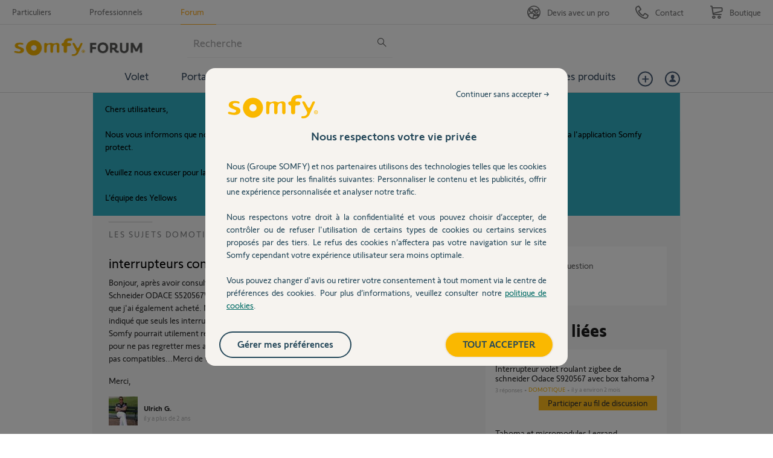

--- FILE ---
content_type: text/html; charset=utf-8
request_url: https://accounts.google.com/o/oauth2/postmessageRelay?parent=https%3A%2F%2Fforum.somfy.fr&jsh=m%3B%2F_%2Fscs%2Fabc-static%2F_%2Fjs%2Fk%3Dgapi.lb.en.2kN9-TZiXrM.O%2Fd%3D1%2Frs%3DAHpOoo_B4hu0FeWRuWHfxnZ3V0WubwN7Qw%2Fm%3D__features__
body_size: 163
content:
<!DOCTYPE html><html><head><title></title><meta http-equiv="content-type" content="text/html; charset=utf-8"><meta http-equiv="X-UA-Compatible" content="IE=edge"><meta name="viewport" content="width=device-width, initial-scale=1, minimum-scale=1, maximum-scale=1, user-scalable=0"><script src='https://ssl.gstatic.com/accounts/o/2580342461-postmessagerelay.js' nonce="yqvg8qMLiQzXCJY4U3p5EA"></script></head><body><script type="text/javascript" src="https://apis.google.com/js/rpc:shindig_random.js?onload=init" nonce="yqvg8qMLiQzXCJY4U3p5EA"></script></body></html>